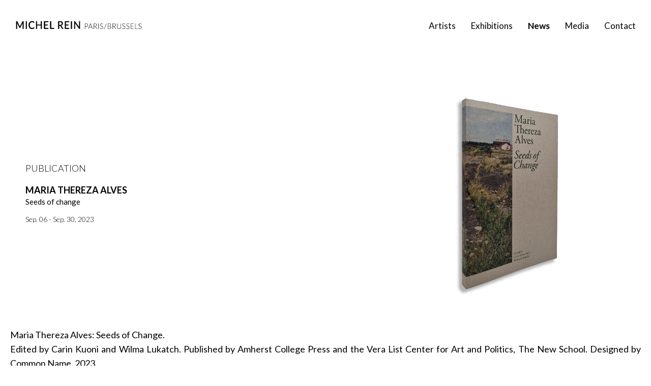

--- FILE ---
content_type: text/html; charset=ISO-8859-1
request_url: https://michelrein.com/actualites/article/186/maria-thereza-alves-seeds-of-change
body_size: 2729
content:


    <!DOCTYPE html>
<html lang="en">
<head>
    <meta http-equiv="Content-Type" content="text/html; charset=iso-8859-15"/>
    <meta http-equiv="X-UA-Compatible" content="IE=edge">
    <meta name="viewport" content="width=device-width, initial-scale=1.0">
    <link rel="icon" type="image/png" href="/favicon.png"/>
    <link rel="icon" type="image/x-icon" href="/favicon.ico">
    <link rel="shortcut icon" type="image/x-icon" href="/favicon.ico">
    <link rel="stylesheet" href="/site/assets/css/reset.min.css?v=1659623198">
    <link rel="stylesheet" href="/site/assets/css/all-pages.min.css?v=1667917980">
    <link rel="preconnect" href="https://fonts.googleapis.com">
    <link rel="preconnect" href="https://fonts.gstatic.com" crossorigin>
    <link href="https://fonts.googleapis.com/css2?family=Lato:ital,wght@0,300;0,400;0,700;1,300;1,400&display=swap"
          rel="stylesheet">

    <title>Maria Thereza Alves | News | Michel Rein</title>
<meta name="description" content="Maria Thereza Alves | News | Michel Rein" />
<meta name="keywords" content="Maria Thereza Alves | News | Michel Rein" />

<!-- Update your html tag to include the itemscope and itemtype attributes. -->
<html itemscope itemtype="https://schema.org/Product">
<meta itemprop="name" content="Maria Thereza Alves | News | Michel Rein">
<meta itemprop="description" content="Maria Thereza Alves | News | Michel Rein">
<meta itemprop="image" content="https://michelrein.com/cspdocs/news/mta_seeds_of_change_admin_jul_01_134132_2023_conflict.jpg">

<!-- Twitter -->
<meta name="twitter:card" content="summary">
<meta name="twitter:site" content="">
<meta name="twitter:title" content="Maria Thereza Alves | News | Michel Rein">
<meta name="twitter:description" content="Maria Thereza Alves | News | Michel Rein">
<meta name="twitter:creator" content="">
<meta name="twitter:image" content="https://michelrein.com/cspdocs/news/mta_seeds_of_change_admin_jul_01_134132_2023_conflict.jpg">

<!-- Facebook -->
<meta property="og:title" content="Maria Thereza Alves | News | Michel Rein" />
<meta property="og:type" content="article" />
<meta property="og:url" content="https://michelrein.com/actualites/article/186/maria-thereza-alves-seeds-of-change" />
<meta property="og:image" content="https://michelrein.com/cspdocs/news/mta_seeds_of_change_admin_jul_01_134132_2023_conflict.jpg" />
<meta property="og:description" content="Maria Thereza Alves | News | Michel Rein" />
<meta property="og:site_name" content="Michel Rein, i.e. Moz" />

<!-- Mobile -->
<meta name="apple-mobile-web-app-capable" content="yes">
<meta name="apple-touch-fullscreen" content="yes">

<!-- Link -->
<link rel="canonical" href="https://michelrein.com/actualites/article/186/maria-thereza-alves-seeds-of-change" />

    <!-- Vérifier s'il est nécessaire de conserver cette partie -->
    <meta name="google-site-verification" content="oL9zqLX2yDAQWrW48gvclVdE_VhPNI6fJH6TrB0Xm8o"/>
    <script type="text/javascript">
        var _gaq = _gaq || [];
        _gaq.push(['_setAccount', 'UA-6272896-22']);
        _gaq.push(['_trackPageview']);
        (function () {
            var ga = document.createElement('script');
            ga.type = 'text/javascript';
            ga.async = true;
            ga.src = ('https:' == document.location.protocol ? 'https://ssl' : 'http://www') + '.google-analytics.com/ga.js';
            var s = document.getElementsByTagName('script')[0];
            s.parentNode.insertBefore(ga, s);
        })();
    </script>
    <!-- fin partie à vérifier -->

</head>

<body>

<header class="header">
	<div class="header_logo_container">
		<a href="/">
			<img class="header_logo_image" src="/site/assets/images/logo.png" alt="Michel Rein Logo">
		</a>
	</div>
	<nav class="header_nav">
		<ul class="header_navlinks">
			<li class="header_navlink">
				<a href="/artistes/liste/0/artists-list" class="">Artists</a>
			</li>
			<li class="header_navlink">
				<a href="/expositions/liste/0/exhibitions-list">Exhibitions</a>
			</li>
			<li class="header_navlink header_navlink--active">
				<a href="/actualites/liste/0/news-list">News</a>
			</li>
			<li class="header_navlink">
				<a href="/media/liste/0/media-list">Media</a>
			</li>
			<li class="header_navlink">
				<a href="/galerie/contact/0/contact">Contact</a>
			</li>
		</ul>
	</nav>
	<div class="header_burgermenu">
		<div class="header_burgermenu_line"></div>
		<div class="header_burgermenu_line"></div>
		<div class="header_burgermenu_line"></div>
	</div>
	<div class="header_burgermenu_closing-button">
		<div class="header_burgermenu_closing-button_line"></div>
		<div class="header_burgermenu_closing-button_line"></div>
	</div>
	<nav class="burger_nav">
	  	<ul class="burger_navlinks">
		  <li class="burger_navlink">
				<a href="/artistes/liste/0/artists-list" class="">Artists</a>
			</li>
			<li class="burger_navlink">
				<a href="/expositions/liste/0/exhibitions-list">Exhibitions</a>
			</li>
			<li class="burger_navlink burger_navlink--active">
				<a href="/actualites/liste/0/news-list">News</a>
			</li>
			<li class="burger_navlink">
				<a href="/media/liste/0/media-list">Media</a>
			</li>
			<li class="burger_navlink">
				<a href="/galerie/contact/0/contact">Contact</a>
			</li>
		</ul>
	</nav>
</header><main class="pageview-actualites-article">
    
<div class="single-news_heading">
    <div class="single-news_image_container">

                <img src="/cspdocs/news/mta_seeds_of_change_admin_jul_01_134132_2023_conflict.jpg" alt="Maria Thereza Alves">
        
    </div>
    <div class="single-news_heading-text_container">
        <p class="news_type">PUBLICATION</p>
        <h1 class="news_title">Maria Thereza Alves</h1>
        <p class="news_content">Seeds of change</p>
        <p class="news_info"><em></em></p>
        <p class="news_date">Sep. 06 - Sep. 30, 2023</p>
    </div>
</div>
<div class="single-news_text"><p>Maria Thereza Alves: Seeds of Change.<br />Edited by Carin Kuoni and Wilma Lukatch. Published by Amherst College Press and the Vera List Center for Art and Politics, The New School. Designed by Common Name. 2023.<br /><br />The first monograph of Alves's historic project, Seeds of Change is edited by Carin Kuoni and Wilma Lukatsch and features essays by the artist as well as Katayoun Chamany, Seth Denizen, Jean Fisher, Yrjö Haila, Richard William Hill, Heli M. Jutila, J. Kehaulani Kauanui, Lara Khaldi, Toma&#382; Mastnak, Marisa Prefer, and Radhika Subramaniam.<br /><br /><span style="color: #888888;">Maria Thereza Alves : Seeds of Change.</span><br /><span style="color: #888888;">Édité par Carin Kuoni et Wilma Lukatch. Publié par Amherst College Press et le Vera List Center for Art and Politics, The New School. Conçu par Common Name. 2023.</span><br /><br /><span style="color: #888888;">Première monographie du projet historique d'Alves, Seeds of Change est éditée par Carin Kuoni et Wilma Lukatsch et comprend des essais de l'artiste ainsi que de Katayoun Chamany, Seth Denizen, Jean Fisher, Yrjö Haila, Richard William Hill, Heli M. Jutila, J. Kehaulani Kauanui, Lara Khaldi, Toma&#382; Mastnak, Marisa Prefer et Radhika Subramaniam.</span></p></div></main>
<footer class="footer">
    <hr class="page_separator">
    <div class="footer_breadcrumb_container">
        <ol>
            <li><a href="/">Home</a></li><li><a href="/actualites/liste/0/news-list">News</a></li><li><span>Maria Thereza Alves</span></li>
        </ol>
    </div>
    <hr class="page_separator">
    <div class="footer_locations_container">
        <div class="footer_location">
            <div class="footer_location_city">Paris</div>
            <p class="footer_location_address">
                42 rue de Turenne 75003 Paris, France
            </p>
            <p class="footer_location_address">
                <a href="tel:+33 1 42 72 68 13">+33 1 42 72 68 13</a> | <a href="mailto:galerie@michelrein.com">galerie[a]michelrein.com</a>
            </p>
        </div>
        <div class="footer_location">
            <div class="footer_location_city">Brussels</div>
            <p class="footer_location_address">
                Washington rue/straat 51A, 1050 Brussels, Belgium
            </p>
            <p class="footer_location_address">
                <a href="tel:+32 2 640 26 40">+32 2 640 26 40</a> | <a href="mailto:contact.brussels@michelrein.com">contact.brussels[a]michelrein.com</a>
            </p>
        </div>
    </div>
    <hr class="page_separator">
    <div class="footer_main_socials_container">
        <div class="footer_main_socials_icon">
            <a href="https://www.instagram.com/michel_rein/" target="_blank">
                <img src="/site/assets/icones/footer_insta.png" alt="instagram logo">
            </a>
        </div>
        <div class="footer_main_socials_icon">
            <a href="https://vimeo.com/user22057995" target="_blank">
                <img src="/site/assets/icones/footer_vimeo.png" alt="vimeo logo">
            </a>
        </div>
        <div class="footer_main_socials_icon">
            <a href="/galerie/contact/0/contact" target="_blank">
                <img src="/site/assets/icones/footer_mail.png" alt="mail logo">
            </a>
        </div>
    </div>
</footer>

<a href="#top" class="back_to_top">
    <img src="/site/assets/images/chevron-top.png" alt="">
</a>
<script defer src="/site/assets/js/all-pages.min.js?v=1659623198"></script><script defer src="/site/assets/js/back-to-top.min.js?v=1659623198"></script><script defer src="/site/assets/js/menu-compact.min.js?v=1659623198"></script>
</body>
</html>

--- FILE ---
content_type: text/css
request_url: https://michelrein.com/site/assets/css/reset.min.css?v=1659623198
body_size: 750
content:
a,abbr,acronym,address,applet,article,aside,audio,b,big,blockquote,body,canvas,caption,center,cite,code,dd,del,details,dfn,div,dl,dt,embed,fieldset,figcaption,figure,footer,form,h1,h2,h3,h4,h5,h6,header,hgroup,html,i,iframe,img,ins,kbd,label,legend,li,mark,menu,nav,object,ol,output,p,pre,q,ruby,s,samp,section,small,span,strike,strong,sub,summary,sup,table,tbody,td,tfoot,th,thead,time,tr,tt,u,ul,var,video{margin:0;padding:0;border:0;font-size:100%;font:inherit;vertical-align:baseline}article,aside,details,figcaption,figure,footer,header,hgroup,menu,nav,section{display:block}body{line-height:1;margin-bottom:30px}ol,ul{list-style:none}blockquote,q{quotes:none}blockquote::after,blockquote::before,q:after,q:before{content:'';content:none}table{border-collapse:collapse;border-spacing:0}html{box-sizing:border-box}*,::after,::before{box-sizing:inherit}a,del,ins{text-decoration:none}a{color:inherit}button,label{cursor:pointer}button,input{outline:0}em{font-style:italic}img{width:100%;height:auto}input[type=submit]{-webkit-appearance:none;-moz-appearance:none;appearance:none}body{color:#000;font-family:Lato,sans-serif;background-color:#fff;min-height:100%;-webkit-font-smoothing:antialiased;-moz-osx-font-smoothing:grayscale;scroll-behavior:smooth;-ms-overflow-style:none;scrollbar-width:none}body::-webkit-scrollbar{display:none}@supports (-webkit-touch-callout:none){body{min-height:-webkit-fill-available}}

--- FILE ---
content_type: text/css
request_url: https://michelrein.com/site/assets/css/all-pages.min.css?v=1667917980
body_size: 5142
content:
.header{height:60px;width:100%;background-color:#fff;display:flex;align-items:center;justify-content:space-between;position:fixed;z-index:3}.header_logo_container{width:200px;margin-left:10px}.header_burgermenu{height:30px;width:30px;padding-top:5px;margin-right:10px}.header_burgermenu--hidden{display:none}.header_burgermenu:hover{cursor:pointer}.header_burgermenu_line{height:3px;border-radius:4px;width:100%;background-color:#000}.header_burgermenu_line:nth-child(2){margin:3px 0}.header_burgermenu_closing-button{position:absolute;right:0;height:25px;width:25px;padding-top:5px;margin-right:10px;visibility:hidden}.header_burgermenu_closing-button--active{visibility:visible}.header_burgermenu_closing-button:hover{cursor:pointer}.header_burgermenu_closing-button_line{height:2px;border-radius:5px;width:100%;background-color:#000}.header_burgermenu_closing-button_line:first-child{transform:translateY(4px) rotate(45deg)}.header_burgermenu_closing-button_line:last-child{transform:translateY(2px) rotate(-45deg)}.header_nav{display:none}.header_navlinks{display:flex;justify-content:flex-start;margin-right:30px;font-size:17px}.header_navlink:not(:last-child){margin-right:30px}.header_navlink--active{font-weight:700}.burger_nav{position:absolute;font-size:28px;font-weight:300;padding-left:30%;padding-top:20vh;height:100vh;top:60px;line-height:2.5;width:100%;background-color:#fff;visibility:hidden}.burger_nav--active{visibility:visible;animation:1s ease-in-out fadein forwards}.footer{margin-top:200px;font-size:12px}.footer_locations_container{display:flex;flex-direction:column;text-align:center;line-height:1.3}.footer_breadcrumb_container{display:flex;flex-direction:column;text-align:center;line-height:1.3}.footer_breadcrumb_container ol li{display:inline}.footer_breadcrumb_container ol li+li:before{padding:8px;content:"/\00a0"}.footer_breadcrumb_container li a:hover{text-decoration:underline}.footer_location{margin:20px 0}.footer_location_city{text-transform:uppercase;font-weight:700;margin-bottom:10px}.footer_main_socials_container{display:flex;justify-content:space-evenly;max-width:1400px;margin:20px 30vw 0}.back_to_top{opacity:0;display:block;width:50px;height:50px;position:fixed;right:20px;bottom:20px;background:rgba(255,255,255,.8);text-align:center;transition:opacity .3s}.back_to_top img{margin-top:15px;width:auto}.back_to_top--visible{opacity:1}.footer_main_socials_icon{max-width:30px}.pageview-actualites-article,.pageview-actualites-liste,.pageview-artistes-liste,.pageview-artistes-presentation,.pageview-expositions-liste,.pageview-expositions-presentation,.pageview-galerie-accueil,.pageview-galerie-contact,.pageview-media-liste{padding-top:80px;margin:0 10px;position:relative}.pageview-galerie-accueil{margin:0}.artists_tab:hover,.close_inquire-modal_button:hover,.close_modal_button:hover,.contact_tab:hover,.exhibitions_tab:hover,.header_burgermenu:hover,.header_burgermenu_closing-button:hover,.media_tab:hover,.next:hover,.prev:hover,.single-artist_image_container:hover,input[type=submit]:hover{cursor:pointer}.btn{position:relative;font-size:10px;display:block;width:200px;color:#000;background-color:#fff;outline:0;border:1px solid #000;padding:10px 20px;margin:0 auto}.page_separator{opacity:.3;margin:30px 0 15px}.section_title{font-size:20px;text-transform:uppercase;font-weight:300;margin-bottom:30px}.homepage_slideshow-container,.renting_slideshow-container{position:relative;margin:0 auto}.homepage_slides,.slides{height:100%}.homepage_slides_container .slides img{width:100%;height:auto;object-fit:contain}.slides_text{position:absolute;font-size:16px;margin-top:3px;line-height:1.3;width:100%;padding:15px}.dots_container{position:absolute;right:10px}.slider_dot{height:10px;width:10px;margin:0 8px;background-color:#fff;border:1px solid #888;border-radius:50%;display:inline-block;transition:background-color .3s ease}.active,.slider_dot:hover{cursor:pointer;background-color:#888}.homepage_news_container{margin:160px 20px 0}.artists_tabs,.exhibitions_tabs,.media_tabs{display:flex;text-transform:uppercase;margin-bottom:30px}.artists_tab-separator,.contact_tab-separator,.exhibitions_tab-separator,.media_tab-separator{margin:0 8px}.artists_tab--active,.contact_tab--active,.exhibitions_tab--active,.media_tab--active{font-weight:700}.artists_list{line-height:2.5;margin-left:20%;font-size:18px;flex-direction:column}.artists_grid{display:flex;flex-wrap:wrap;justify-content:flex-start;width:100%}.artists_grid_item{position:relative;width:48%;margin:0 1% 50px}.artists_grid_box{margin:0 auto;overflow:hidden}.artists_grid_name{text-transform:uppercase;text-align:center;font-size:10px;font-weight:700;margin-top:8px}.artists_content{opacity:0;display:none}.artists_content--active{opacity:1;display:flex;transition:opacity .4s ease}.artist_page_title{text-transform:uppercase;font-weight:700;margin-left:40px}.artist_page_nav{margin:25px 0 0 0;font-size:14px;line-height:2.3}.single-artist_about_section{text-align:justify;font-size:14px;line-height:1.8;position:relative}.single-artist_cv-button{position:absolute;right:0;bottom:-4px;padding:10px 20px}.single-artist_image_section{display:flex;flex-direction:column;align-items:center}.single-artist_image_container{max-width:280px;max-height:400px}.single-artist_image_container:not(last-child){margin-bottom:30px}.btn--more{font-size:16px;font-weight:300;color:#000;border:1px solid #000;letter-spacing:2px;background-color:inherit;text-transform:uppercase;border-radius:50%;width:140px;height:140px;margin:80px;transition:transform .3s ease}.btn--more:hover{transform:scale(1.1)}.ressource_image_container{max-width:80px;margin:0 auto}.ressource_image_container,.ressource_image_container--publication{max-width:180px;margin:0 auto}.ressource_box_name{font-weight:700;text-transform:uppercase;margin:20px 0 10px}.ressource_box_date{font-weight:300}.ressource_box_title{margin:10px 0}.modal{display:none;position:fixed;z-index:1;padding-top:100px;padding-bottom:50px;left:0;top:0;width:100%;height:110vh;overflow:auto;background-color:#fff;max-height:100vh;overflow-y:auto}.modal-content{position:relative;margin:auto;padding:0;width:90%}.close_modal_button{color:#000;font-size:60px;position:absolute;z-index:2;right:0;top:60px}.close_modal_button:before{content:"";display:block;height:40px;width:40px;background-image:url(/site/assets/icones/croix.png);background-repeat:no-repeat;background-size:contain}.mySlides{flex-direction:column;align-items:center;justify-content:center}.mySlides--hidden{display:none}.mySlides img{display:block;margin:40px auto}.caption-container{font-size:16px;line-height:1.4}.caption-container p{max-width:330px;padding-right:10px}.caption_artist{text-transform:uppercase;font-weight:700;font-size:18px}.caption_title{margin-bottom:20px;font-size:19px}.caption_inventory-number{font-size:14px;margin-top:10px}.MySlides_controls{font-size:40px;position:absolute;right:0;bottom:0;width:100%}.inquire_btn{position:relative;font-size:16px;margin:30px 0}.inquire_btn:before{content:"";display:inline-block;position:absolute;left:28%;bottom:28%;width:20px;height:15px;background-image:url(/site/assets/icones/arrow_inquire_black.svg);background-repeat:no-repeat;background-size:contain}.inquire_btn:hover:before{background-image:url(/site/assets/icones/arrow_inquire_white.svg)}.next,.prev{position:absolute;width:50px;height:50px;background-image:url(/site/assets/icones/arrow.png);background-repeat:no-repeat;background-size:contain}.next{right:0;bottom:-35px}.prev{left:0;bottom:-35px;transform:rotate(180deg)}.inquire_modal{position:absolute;z-index:3;top:-36px;left:-1px;display:none;width:105%;height:130%;background-color:#fff}.inquire_modal_content--active{display:block}.close_inquire-modal_button{color:#000;font-size:60px;position:absolute;right:20px}.close_inquire-modal_button:before{content:"";display:block;height:40px;width:40px;background-image:url(/site/assets/icones/croix.png);background-repeat:no-repeat;background-size:contain}.inquire_title{font-size:22px;font-weight:700;margin:0 0 40px}.inquire_thumbnail{display:flex;margin-top:30px;align-items:center}.inquire_thumbnail_image{margin-right:10px}.inquire_thumbnail_image img{height:80px;width:auto;margin:0}.inquire_thumbnail_label_title{text-transform:uppercase;font-weight:700}.inquire_form_message{margin-bottom:0}.inquire_newsletter{margin-bottom:20px}.inquire_submit{text-transform:uppercase;border-radius:10px}.inquire_modal .page_separator{width:95%;margin:20px}input[type=radio]:checked:after{width:16px;height:16px;border-radius:15px;top:-1px;left:-1px;position:relative;background-color:#000;content:'';display:inline-block;visibility:visible;border:2px solid #fff}.homepage_news_section,.pageview-actualites-liste{display:flex;flex-direction:column;align-items:center}.news_box{max-width:300px;font-size:14px;line-height:1.6;margin:0 auto 50px}.exhibition_image_container,.news_image_container{height:300px;overflow:hidden}.exhibitions_content .exhibition_image_container{height:auto}.exhibition_image_container img,.news_image_container img{height:100%;width:100%;object-fit:cover}.news_image_container{max-width:300px;height:250px}.news_type{text-transform:uppercase;font-weight:300;margin:14px 0 18px}.news_title{text-transform:uppercase;font-weight:700}.news_content{font-size:15px;padding-bottom:14px}.news_text_container{height:200px;margin-bottom:20px}.news_info{font-weight:300}.news_date{font-size:14px;font-weight:300;margin-bottom:20px}.pageview-actualites-article{max-width:900px;margin:0 auto}.single-news_heading{width:244px;font-size:14px;line-height:1.4;margin:0 auto 40px}.single-news_image_container{width:100%}.single-news_type{text-transform:uppercase;font-weight:300;margin:14px 0 18px}.single-news_title{text-transform:uppercase;font-weight:700}.single-news_content{padding-bottom:14px}.single-news_text{margin:0 20px;text-align:justify;line-height:1.4;font-size:14px}.artists_tab_nav,.contact_tab_nav,.exhibitions_tab_nav,.media_tab_nav{font-size:11px}.contact_tab_nav{margin-bottom:30px}.contact_tabs{display:flex;text-transform:uppercase}.contact_content,.exhibitions_content,.media_content{opacity:0;display:none;margin-top:50px}.contact_content{margin-top:0}.contact_content--active{opacity:1;display:block;transition:opacity .4s ease}.contact_locations{margin-top:30px;font-size:14px;line-height:1.4}.location_image_container{min-width:250px;max-width:600px;padding:0 30px;margin:50px auto 30px}.location_image_container a{font-size:12px}.location_text_container{width:244px;margin:0 auto}.location_title{font-weight:700;margin:25px 0 20px}.location_staff{margin-bottom:20px}.location_info--light{color:#c4c4c4}.location_address .location_info:nth-child(4){margin-bottom:10px}.renting_container{max-width:1000px;margin:0 auto}.renting_slide_container{min-width:250px;margin:0 auto;display:flex;flex-direction:column;justify-content:center}.socials_footer{width:250px;margin:60px auto 30px}.socials_footer_container{display:flex;width:40%}.social_footer_icon{width:25px;margin-right:10px}.social_mention{padding-top:10px;font-size:10px;color:#c4c4c4}.renting_container{max-width:1000px;margin:0 auto}.renting_slide_container{min-width:250px;margin:0 auto;display:flex;flex-direction:column;justify-content:center}.renting_buttons_container{min-width:170px;margin:20px auto 0;text-align:center;display:flex;justify-content:center}.renting_buttons_container .btn:first-child{margin-right:10px}.newsletter_section{display:flex;flex-direction:column;align-items:center}.newsletter_container{width:250px;margin:60px auto 0;margin-top:30px}.newsletter_text{font-size:12px;margin-bottom:24px}.newsletter_mentions{margin-top:15px;margin-bottom:30px}.newsletter_mentions p{font-size:11px;opacity:.5;margin-bottom:4px;line-height:1.1;text-align:justify}.btn--secondary{border-radius:10px;width:140px;transition:font-weight .4s ease-in-out}::placeholder{font-family:lato;text-transform:uppercase;padding-left:10px;font-size:10px;color:#000}input[type=email],input[type=tel],input[type=text]{width:240px;height:40px;display:block;border:1px solid #000;border-radius:10px;margin-bottom:20px}textarea{width:300px;height:100px;border:1px solid #000;border-radius:15px;padding-top:10px}.credits_container{margin:80px 30px 0;font-size:12px;line-height:2;text-align:justify}.terms_title{font-weight:600;line-height:normal;margin-top:45px;margin-bottom:20px}.terms_item{line-height:normal;margin-bottom:15px}.exhibitions_content--active{opacity:1;display:block;transition:opacity .4s ease}.exhibition_box{font-size:16px;line-height:1.6;margin:0 auto 40px;padding:0 30px}.exhibition_box.mu_exhibition_box{padding:0;margin:0 0 20px 0}.exhibition_box_location{text-transform:uppercase;font-weight:300;line-height:1.3;margin:14px 0 14px}.exhibition_box_artist{text-transform:uppercase;font-weight:700;margin-bottom:11px}.exhibition_box_content{padding-bottom:14px}.exhibition_box_date{font-size:12px;opacity:.5}.exhibition_box_info{line-height:1.3}.media_content--active{opacity:1;display:block;transition:opacity .4s ease}.media_box{max-width:320px;font-size:16px;margin:0 auto 50px;padding:0 10px}.media_video_container{width:100%;height:auto;aspect-ratio:16/9}.media_box_download{min-height:180px;width:300px;line-height:1.4;word-break:break-word;border:1px solid #000;display:flex;align-items:center;justify-content:center;transition:transform .3s ease}.media_box_download_artist{text-transform:uppercase;font-weight:700}.media_box_download_portfolio{text-transform:uppercase}.media_box_download_dates{font-size:12px;padding-top:10px}.media_box_download_location{font-size:12px;padding-top:10px}.single-exhibition_artist-title{text-align:center;text-transform:uppercase;font-weight:700;margin-bottom:8px}.single-exhibition_exhibition-title{text-align:center;font-weight:400}.single-exhibition_exhibition-dates{text-align:center;opacity:.5;margin-top:8px}.single-exhibition_exhibition-localisation{text-align:center;opacity:.5;margin-top:2px}.views_image_container{padding:10px;cursor:pointer}.single-exhibition_about_section p{font-size:14px;text-align:justify;line-height:1.8}.about_visible-text--born{margin-bottom:20px}.about_revealing-text{display:none}.about_revealing-text--active{display:block}.about_toggle-button{color:#000;border:none;padding:0;margin-top:20px;background-color:inherit;font-weight:600}.exhibition_modal{display:none;position:fixed;z-index:1;left:0;top:0;width:100%;height:100%;overflow:auto;background-color:#fff}.exhibition_modal_content{padding-top:100px;background-color:#fefefe;margin:auto;width:100%;height:100%;display:flex;justify-content:center;align-items:center}.exhibition_slides{display:none;width:70%;margin:0 auto;flex-direction:column;align-items:center}.exhibition_modal .next,.exhibition_modal .prev{bottom:80px}.exhibition_modal_caption{margin-top:20px;text-align:center;line-height:1.3}@media screen and (min-width:560px){.artists_grid_name{margin-top:16px;font-size:16px}.contact_tab_nav{font-size:16px}.newsletter_section{align-items:flex-start}.newsletter_text{font-size:16px;line-height:1.5}.slider_dot{height:10px;width:10px}}@media screen and (min-width:840px){.exhibitions_content--active{display:flex;flex-wrap:wrap}}@media screen and (min-width:767px){.header{height:100px;transition:height .3s}.header--compact{height:60px}.header_logo_container{width:250px;margin-left:30px}.footer_locations_container{flex-direction:row;max-width:1400px;margin:0 auto;justify-content:space-around}.footer_breadcrumb_container{flex-direction:row;max-width:1400px;margin:0 auto;justify-content:space-around}.pageview-actualites-article,.pageview-actualites-liste,.pageview-artistes-liste,.pageview-artistes-presentation,.pageview-expositions-liste,.pageview-expositions-presentation,.pageview-galerie-contact,.pageview-media-liste{padding-top:160px;max-width:1600px;margin:0 auto}::placeholder{font-size:14px;padding-left:15px}.section_title{margin-bottom:45px}.page_separator{margin:45px 0 30px}.pageview-galerie-accueil{padding-top:110px}.artists_list{flex-direction:row;max-width:1160px;padding:0 10px 0 60px;justify-content:space-between;margin:80px auto;font-size:22px}.artists_list-col{width:100%;columns:3}.artists_tab_nav,.contact_tab_nav,.exhibitions_tab_nav,.media_tab_nav{font-size:20px;margin:0 0 90px 35px}.artists_grid_item{width:31.3%}.pageview-actualites-liste{padding-top:200px}.btn{font-size:14px;margin:0}.inquire_title{margin-top:44px}.homepage_slides_container .slides img{height:calc(100vh - 60px);object-fit:cover}.slides_text{width:80%;font-size:18px;bottom:80px;left:30px;line-height:1.7;padding:0}.single-news_heading{display:flex;flex-direction:row-reverse;align-items:center;justify-content:space-between;width:calc(100% - 100px);font-size:18px}.homepage_news_container{margin-top:0}.single-news_text{font-size:18px;line-height:1.6}.single-news_image_container{max-width:450px}.exhibitions_content--active{max-width:1230px;margin:0 auto}.contact_locations{display:flex;margin:0 auto 50px;max-width:1200px;font-size:16px}.location_container{display:flex;flex-direction:column}.location_text_container{width:110%;padding:0 40px}.socials_footer{position:absolute;bottom:-200px;left:40px;padding-bottom:50px}.renting_buttons_container{margin-top:30px}.credits_item,.terms_item,.terms_title{font-size:16px}.newsletter_container,.newsletter_container input:not([type=radio]){width:400px}.media_content--active{display:flex;flex-wrap:wrap;justify-content:flex-start;max-width:1360px;margin:60px auto 0;justify-content:start;font-size:16px}.media_box{margin:30px 10px}.media_box_download{margin:10px}.exhibition_box,.news_box{font-size:16px;padding:0}.pageview-artistes-presentation,.pageview-expositions-presentation{margin:0 auto;padding-left:30px;padding-right:30px}.single-exhibition_artist-title,.single-exhibition_exhibition-title{font-size:22px}.single-exhibition_artist-dates{font-size:14px}.views_container{display:flex;flex-wrap:wrap;margin-right:-10px;margin-left:-10px}.views_image_container{width:50%}.single-artist_about_section p,.single-exhibition_about_section p{font-size:16px}.media_box_video_exhibition{max-width:800px;margin:0 auto}.artist_page_heading{display:flex;justify-content:space-between;position:relative;font-size:16px;margin-bottom:150px}.artist_page_heading hr{display:none}.artist_page_title{font-size:18px}.artist_page_nav{position:absolute;top:20px;font-size:16px}.single-artist_about_section{max-width:60%;padding-top:45px;padding-right:30px}.single-artist_cv-button{color:#000;bottom:-50px;margin-right:30px}.single-artist_image_section{flex-flow:row wrap;max-width:1200px;margin:0 auto}.single-artist_image_container{margin-left:20px;overflow:hidden}.exhibitions_content--active,.single-artist_gallery-exhibition_section{display:grid;grid-template-columns:repeat(auto-fill,31%);grid-gap:1rem}.exhibition_box{margin:15px}.single-artist_museum-exhibition_section .exhibition_box_title i{font-style:italic}.exhibition_box_museum_exhibition{cursor:pointer}.close_modal_button{top:110px;right:20px}.inquire_modal_content--active{width:490px;height:100%}.close_inquire-modal_button{top:25px;z-index:3}.inquire_modal .page_separator{margin:15px}.inquire_btn{color:#000;margin:30px 0}}@media screen and (min-width:800px){.header_nav{display:block}.header_burgermenu{display:none}.slides_text{font-size:18px;bottom:80px;left:30px;line-height:1.7;padding:0}.homepage_news_container{margin:0 auto;max-width:1750px;padding:0 20px}.mySlides>img{max-width:780px;max-height:65%;width:auto}}@media screen and (max-width:799px){.mySlides .caption-container{align-self:flex-start}}@media screen and (min-width:580px){.mySlides{flex-direction:row-reverse;justify-content:space-around;align-items:center;height:85vh}.mySlides img:not(:last-child){margin:0}.MySlides_controls{bottom:50%}.next,.prev{top:50%}.next{right:0}.prev{left:0}}@media screen and (min-width:577px) and (max-width:1200px){.mySlides{flex-direction:column;justify-content:flex-start}.mySlides img:not(:last-child){height:50%;width:auto;margin-bottom:30px}.MySlides_controls{bottom:50%}}.btn:hover{color:#fff;background-color:#000;border:1px solid #000;transition:all .3s ease-in-out}.btn:after{content:"";position:absolute;display:block;height:11px;width:33px;background-color:#fff;visibility:hidden;left:40.5%;bottom:-1px;transition:.3s ease-in-out}.btn:before{content:"";position:absolute;display:block;height:11px;width:33px;background-color:#fff;visibility:hidden;left:40.5%;top:-1px;transition:.3s ease-in-out}.btn:hover:after,.btn:hover:before{transform:scaleX(4.6);visibility:hidden}.btn.no-pseudo-effect:hover:after,.btn.no-pseudo-effect:hover:before{visibility:hidden}.btn--secondary:hover,.inquire_submit:hover{font-weight:600}.artists_grid_box img,.exhibition_image_container img,.news_image_container img,.single-artist_image_container img{transition:transform .3s ease-in-out}.artists_grid_box img:hover,.exhibition_image_container img:hover,.news_image_container img:hover,.single-artist_image_container img:hover{transform:scale(1.08)}.media_box_download:hover{transform:translateY(-5px)}.artists_list-col{opacity:0;animation:1s ease-in-out fadein forwards}.artists_list-col:nth-child(2){animation-delay:.2s}.artists_list-col:nth-child(3){animation-delay:.3s}@keyframes fadein{from{opacity:0;transform:translateY(200px)}to{opacity:1;transform:translateY(Opx)}}@media screen and (min-width:900px){.artists_grid{max-width:1200px;margin:60px auto}.artists_grid_item{width:23%;margin-bottom:50px}}@media screen and (max-width:1380px){.media_content--active{max-width:1020px}}@media screen and (max-width:1025px){.media_content--active{max-width:680px}}@media screen and (min-width:795px){.homepage_news_section,.pageview-actualites-liste{display:grid;grid-template-columns:repeat(auto-fill,24%);grid-gap:1rem;margin:0 auto;padding-left:40px}.news_box{padding:0}}@media screen and (max-width:1260px){.single-artist_image_section{max-width:900px;margin:0 auto}}@media screen and (min-width:1260px){.single-artist_press_section,.single-artist_publication_section,.single-artist_video_section{grid-template-columns:repeat(auto-fill,22%);grid-gap:2rem}}@media screen and (max-width:960px){.single-artist_image_section{max-width:600px;margin:0 auto}}@media screen and (max-width:1250px){.exhibitions_content--active{max-width:820px;margin:0 auto}}@media screen and (max-width:1410px){.homepage_news_section,.pageview-actualites-liste{grid-template-columns:repeat(auto-fill,31%)}}@media screen and (max-width:1120px){.homepage_news_section,.pageview-actualites-liste{grid-template-columns:repeat(auto-fill,47%)}}@media screen and (max-width:320px){.media_box{max-width:290px}.media_video_container{width:290px;margin:0 auto}}.newsletter_mentions{margin-top:15px;margin-bottom:30px}.newsletter_mentions p{font-size:11px;opacity:.5;margin-bottom:4px;line-height:1.1;text-align:justify}.display-none{display:none}.display-block{display:block}.infinite-scroll-error,.infinite-scroll-last,.infinite-scroll-request{display:none}.socials_footer{width:250px;margin:60px auto 30px}.socials_footer_container{display:flex;width:40%}.social_footer_icon{width:25px;margin-right:10px}.social_mention{padding-top:10px;font-size:10px;color:#c4c4c4}.back_to_top{opacity:0;display:block;width:50px;height:50px;position:fixed;right:20px;bottom:20px;background:rgba(255,255,255,.8);text-align:center;transition:opacity .3s}.back_to_top img{margin-top:15px;width:auto}.back_to_top--visible{opacity:1}.grid.are-images-unloaded{opacity:0}.grid__col-sizer,.grid__item{width:45%}.grid__gutter-sizer{width:5%}.grid.are-images-unloaded .image-grid__item{opacity:0}.grid__item{margin-bottom:20px;float:left}.grid__item--height1{height:140px;background:#ea0}.grid__item--height2{height:220px;background:#c25}.grid__item--height3{height:300px;background:#19f}.grid__item--width2{width:66%}.grid__item img{display:block;max-width:100%}.grid__item.media_box{max-width:none}.single-artist_museum-exhibition_section#single-artist-museum-exhibitions,.single-artist_video_section#single-artist-videos{display:flex;flex-flow:row wrap;grid-template-columns:none;grid-gap:initial}.infinite-scroll-indicators{text-align:right;display:flex;align-items:flex-end;justify-content:flex-end}.about_toggle-button.single-artist_cv-button{border:1px solid #000;padding:10px 20px;position:relative;bottom:0;margin:0 auto;font-weight:400}@media screen and (min-width:767px){.grid__col-sizer,.grid__item{width:32%}.grid__gutter-sizer{width:2%}.infinite-scroll-indicators{padding-right:30px}.dots_container{bottom:80px}}@media screen and (max-width:600px){.homepage_news_container .news_box{width:100%}#single-artist-museum-exhibitions .grid__col-sizer,.grid__item.mu_exhibition_box{width:100%}}.media_box_download{justify-content:flex-start}.ressource_box_text_container{max-width:180px;margin:0 auto}.responsive-src{display:none}

--- FILE ---
content_type: application/javascript
request_url: https://michelrein.com/site/assets/js/all-pages.min.js?v=1659623198
body_size: 869
content:
const app={init:()=>{app.toggleBurgerMenu(),app.tabBarHandler("artists"),app.tabBarHandler("exhibitions"),app.tabBarHandler("contact"),app.tabBarHandler("media"),app.toggleAboutText()},toggleBurgerMenu:()=>{const burgerOpenButton=document.querySelector(".header_burgermenu"),burgerClosingButton=document.querySelector(".header_burgermenu_closing-button"),burgerNav=document.querySelector(".burger_nav");burgerOpenButton.addEventListener("click",()=>{burgerNav.classList.add("burger_nav--active"),burgerOpenButton.classList.add("header_burgermenu--hidden"),burgerClosingButton.classList.add("header_burgermenu_closing-button--active")}),burgerClosingButton.addEventListener("click",()=>{burgerNav.classList.remove("burger_nav--active"),burgerOpenButton.classList.remove("header_burgermenu--hidden"),burgerClosingButton.classList.remove("header_burgermenu_closing-button--active")})},tabBarHandler:page=>{const tabs=document.querySelectorAll(`.${page}_tab`),contents=document.querySelectorAll(`.${page}_content`);let index=0;tabs.forEach(tab=>{tab.addEventListener("click",()=>{if(!tab.classList.contains(`${page}_tab--active`)){tab.classList.add(`${page}_tab--active`),index=tab.getAttribute("data-index");for(let i=0;i<tabs.length;i++)tabs[i].getAttribute("data-index")!=index&&tabs[i].classList.remove(`${page}_tab--active`);for(let j=0;j<contents.length;j++)contents[j].getAttribute("data-index")==index?contents[j].classList.add(`${page}_content--active`):contents[j].classList.remove(`${page}_content--active`)}})})},toggleAboutText:()=>{const toggleAboutButton=document.querySelector(".about_toggle-button"),aboutTextToReveal=document.querySelector(".about_revealing-text");toggleAboutButton&&toggleAboutButton.addEventListener("click",()=>{aboutTextToReveal.classList.toggle("about_revealing-text--active"),"about_revealing-text about_revealing-text--active"==aboutTextToReveal.classList?toggleAboutButton.textContent="Read less -":toggleAboutButton.textContent="Read more +"})}};document.addEventListener("DOMContentLoaded",app.init);const vw=Math.max(document.documentElement.clientWidth||0,window.innerWidth||0),vh=Math.max(document.documentElement.clientHeight||0,window.innerHeight||0);if(window.matchMedia("(max-width: 767px)").matches){const isLandscape=vw>vh;useImg(isLandscape)}function useImg(isLandscape){const slides=document.querySelectorAll(".homepage_slides_container .slides");slides.forEach(slide=>{const landscapeSrc=slide.children[0].children[1].getAttribute("data-src-landscape"),protraitSrc=slide.children[0].children[1].getAttribute("data-src-portrait");let srcToUse=!1;(landscapeSrc||protraitSrc)&&(isLandscape&&landscapeSrc?srcToUse=landscapeSrc:protraitSrc&&(srcToUse=protraitSrc)),srcToUse&&(slide.children[0].children[0].src=srcToUse)})}

--- FILE ---
content_type: application/javascript
request_url: https://michelrein.com/site/assets/js/menu-compact.min.js?v=1659623198
body_size: 177
content:
document.addEventListener("scroll",menuScrollToggle);var menu=document.querySelector(".header");function menuScrollToggle(){var scrollPos;window.pageYOffset>100?menu.classList.add("header--compact"):menu.classList.remove("header--compact")}

--- FILE ---
content_type: application/javascript
request_url: https://michelrein.com/site/assets/js/back-to-top.min.js?v=1659623198
body_size: 185
content:
document.addEventListener("scroll",backToTopToggle);var button=document.querySelector(".back_to_top");function backToTopToggle(){var scrollPos;window.pageYOffset>100?button.classList.add("back_to_top--visible"):button.classList.remove("back_to_top--visible")}